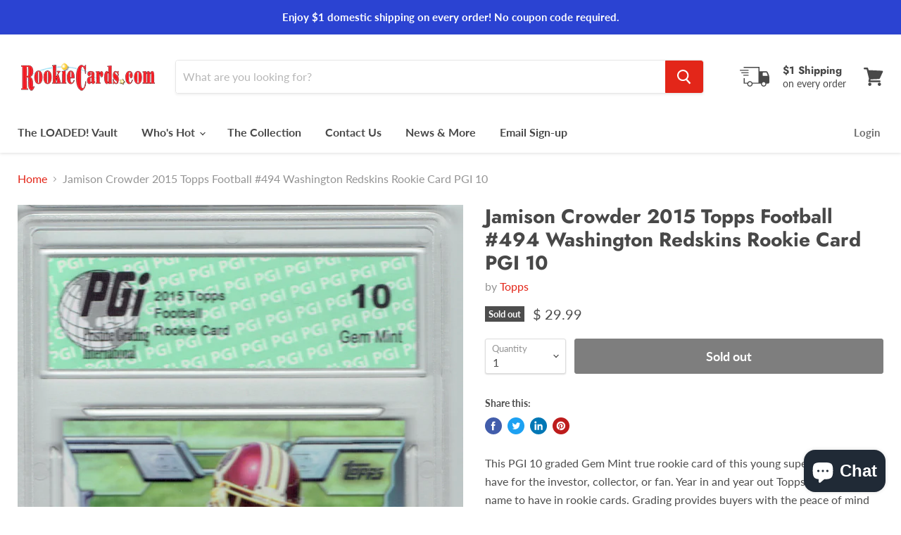

--- FILE ---
content_type: text/javascript
request_url: https://rookiecards.com/cdn/shop/t/10/assets/empire.js?v=107520836995573506371697921363
body_size: 29878
content:
(function(modules){function webpackJsonpCallback(data){for(var chunkIds=data[0],moreModules=data[1],executeModules=data[2],moduleId,chunkId,i2=0,resolves=[];i2<chunkIds.length;i2++)chunkId=chunkIds[i2],Object.prototype.hasOwnProperty.call(installedChunks,chunkId)&&installedChunks[chunkId]&&resolves.push(installedChunks[chunkId][0]),installedChunks[chunkId]=0;for(moduleId in moreModules)Object.prototype.hasOwnProperty.call(moreModules,moduleId)&&(modules[moduleId]=moreModules[moduleId]);for(parentJsonpFunction&&parentJsonpFunction(data);resolves.length;)resolves.shift()();return deferredModules.push.apply(deferredModules,executeModules||[]),checkDeferredModules()}function checkDeferredModules(){for(var result,i2=0;i2<deferredModules.length;i2++){for(var deferredModule=deferredModules[i2],fulfilled=!0,j=1;j<deferredModule.length;j++){var depId=deferredModule[j];installedChunks[depId]!==0&&(fulfilled=!1)}fulfilled&&(deferredModules.splice(i2--,1),result=__webpack_require__2(__webpack_require__2.s=deferredModule[0]))}return result}var installedModules={},installedChunks={main:0},deferredModules=[];function jsonpScriptSrc(chunkId){var bundles={Contact:"//rookiecards.com/cdn/shop/t/10/assets/Contact.bundle.js?v=152050303101676295581595075131",ContainSwatchTooltips:"//rookiecards.com/cdn/shop/t/10/assets/ContainSwatchTooltips.bundle.js?v=112793065908051202251595075131","DynamicFeaturedCollection-DynamicProduct-DynamicVideo-StaticCollection-StaticProduct-StaticProductRe-e0887dd8":"//rookiecards.com/cdn/shop/t/10/assets/DynamicFeaturedCollection-DynamicProduct-DynamicVideo-StaticCollection-StaticProduct-StaticProductRe-e0887dd8.bundle.js?v=25922242500625735961595075133",DynamicVideo:"//rookiecards.com/cdn/shop/t/10/assets/DynamicVideo.bundle.js?v=71348688067689422671595075138",DynamicNewsletter:"//rookiecards.com/cdn/shop/t/10/assets/DynamicNewsletter.bundle.js?v=83130296543013181361595075135",DynamicPromoBlocks:"//rookiecards.com/cdn/shop/t/10/assets/DynamicPromoBlocks.bundle.js?v=23234704845623083911595075136",GiftCard:"//rookiecards.com/cdn/shop/t/10/assets/GiftCard.bundle.js?v=74775329011143085991595075139",StaticAnnouncement:"//rookiecards.com/cdn/shop/t/10/assets/StaticAnnouncement.bundle.js?v=15038580698720730741595075143","vendors-Account-DynamicFeaturedCollection-DynamicMenuList-DynamicProduct-DynamicSearch-StaticCollect-986d3166":"//rookiecards.com/cdn/shop/t/10/assets/vendors-Account-DynamicFeaturedCollection-DynamicMenuList-DynamicProduct-DynamicSearch-StaticCollect-986d3166.bundle.js?v=133959472593455930051595075150",Account:"//rookiecards.com/cdn/shop/t/10/assets/Account.bundle.js?v=1147837001753531871595075130",DynamicMenuList:"//rookiecards.com/cdn/shop/t/10/assets/DynamicMenuList.bundle.js?v=38779374142290592841595075135","vendors-DynamicSearch-StaticHeader":"//rookiecards.com/cdn/shop/t/10/assets/vendors-DynamicSearch-StaticHeader.bundle.js?v=128152872744048231181595075153","DynamicSearch-StaticHeader":"//rookiecards.com/cdn/shop/t/10/assets/DynamicSearch-StaticHeader.bundle.js?v=127024451981360588771595075137",DynamicSearch:"//rookiecards.com/cdn/shop/t/10/assets/DynamicSearch.bundle.js?v=178451484837040711211595075138","vendors-StaticHeader":"//rookiecards.com/cdn/shop/t/10/assets/vendors-StaticHeader.bundle.js?v=84629362948670370741595075156",StaticHeader:"//rookiecards.com/cdn/shop/t/10/assets/StaticHeader.bundle.js?v=98634823452917626761595075146","vendors-StaticFooter":"//rookiecards.com/cdn/shop/t/10/assets/vendors-StaticFooter.bundle.js?v=151140764025598549711595075155",StaticFooter:"//rookiecards.com/cdn/shop/t/10/assets/StaticFooter.bundle.js?v=161340457483899367031595075145","vendors-DynamicBlogPosts-DynamicFeaturedCollection-DynamicProduct-DynamicTwitterFeed-StaticCollectio-0ac4f36c":"//rookiecards.com/cdn/shop/t/10/assets/vendors-DynamicBlogPosts-DynamicFeaturedCollection-DynamicProduct-DynamicTwitterFeed-StaticCollectio-0ac4f36c.bundle.js?v=150187008303871531191595075151",DynamicBlogPosts:"//rookiecards.com/cdn/shop/t/10/assets/DynamicBlogPosts.bundle.js?v=15221582702192584771595075132",DynamicTwitterFeed:"//rookiecards.com/cdn/shop/t/10/assets/DynamicTwitterFeed.bundle.js?v=39799460914292361651595075138",StaticHighlightsBanners:"//rookiecards.com/cdn/shop/t/10/assets/StaticHighlightsBanners.bundle.js?v=75773988216987926301595075146",StaticRecentlyViewed:"//rookiecards.com/cdn/shop/t/10/assets/StaticRecentlyViewed.bundle.js?v=48125370316007934341595075148",StaticSlideshow:"//rookiecards.com/cdn/shop/t/10/assets/StaticSlideshow.bundle.js?v=146588363994265731051595075149","vendors-DynamicFeaturedCollection-DynamicProduct-DynamicRichText-Page-StaticArticle-StaticBlog-Stati-57c18dfa":"//rookiecards.com/cdn/shop/t/10/assets/vendors-DynamicFeaturedCollection-DynamicProduct-DynamicRichText-Page-StaticArticle-StaticBlog-Stati-57c18dfa.bundle.js?v=65854643750287174901595075151","vendors-DynamicFeaturedCollection-DynamicProduct-StaticCollection-StaticProduct-StaticProductRecomme-e656a3da":"//rookiecards.com/cdn/shop/t/10/assets/vendors-DynamicFeaturedCollection-DynamicProduct-StaticCollection-StaticProduct-StaticProductRecomme-e656a3da.bundle.js?v=158984364394690872541595075152","DynamicFeaturedCollection-DynamicProduct-StaticCollection-StaticProduct-StaticProductRecommendations-724f8050":"//rookiecards.com/cdn/shop/t/10/assets/DynamicFeaturedCollection-DynamicProduct-StaticCollection-StaticProduct-StaticProductRecommendations-724f8050.bundle.js?v=183720153617558896381595075133",DynamicProduct:"//rookiecards.com/cdn/shop/t/10/assets/DynamicProduct.bundle.js?v=67047780326929389251595075136",StaticProduct:"//rookiecards.com/cdn/shop/t/10/assets/StaticProduct.bundle.js?v=140982388783883868211595075147","vendors-DynamicFeaturedCollection-StaticCollection-StaticPassword-StaticProductRecommendations-StaticSearch":"//rookiecards.com/cdn/shop/t/10/assets/vendors-DynamicFeaturedCollection-StaticCollection-StaticPassword-StaticProductRecommendations-StaticSearch.bundle.js?v=102365107449064840911595075152","DynamicFeaturedCollection-StaticCollection-StaticProductRecommendations-StaticSearch":"//rookiecards.com/cdn/shop/t/10/assets/DynamicFeaturedCollection-StaticCollection-StaticProductRecommendations-StaticSearch.bundle.js?v=73485558877505452501595075134",DynamicFeaturedCollection:"//rookiecards.com/cdn/shop/t/10/assets/DynamicFeaturedCollection.bundle.js?v=6530665563563210791595075134",StaticCollection:"//rookiecards.com/cdn/shop/t/10/assets/StaticCollection.bundle.js?v=81131440664948989601595075145",StaticProductRecommendations:"//rookiecards.com/cdn/shop/t/10/assets/StaticProductRecommendations.bundle.js?v=123468626126405264201595075148",StaticSearch:"//rookiecards.com/cdn/shop/t/10/assets/StaticSearch.bundle.js?v=92034320459987667561595075149",DynamicRichText:"//rookiecards.com/cdn/shop/t/10/assets/DynamicRichText.bundle.js?v=55200529577100699431595075137",Page:"//rookiecards.com/cdn/shop/t/10/assets/Page.bundle.js?v=172547648168738833611595075141",StaticArticle:"//rookiecards.com/cdn/shop/t/10/assets/StaticArticle.bundle.js?v=101956701065229686971595075143",StaticBlog:"//rookiecards.com/cdn/shop/t/10/assets/StaticBlog.bundle.js?v=87503998049056220921595075144",StaticPassword:"//rookiecards.com/cdn/shop/t/10/assets/StaticPassword.bundle.js?v=100979949165770597611595075147","vendors-PXSMap":"//rookiecards.com/cdn/shop/t/10/assets/vendors-PXSMap.bundle.js?v=24978635208523226471595075154","vendors-StaticCart":"//rookiecards.com/cdn/shop/t/10/assets/vendors-StaticCart.bundle.js?v=139940559624357041661595075155",StaticCart:"//rookiecards.com/cdn/shop/t/10/assets/StaticCart.bundle.js?v=68850478635084147711595075144"};return bundles[chunkId]}function __webpack_require__2(moduleId){if(installedModules[moduleId])return installedModules[moduleId].exports;var module2=installedModules[moduleId]={i:moduleId,l:!1,exports:{}};return modules[moduleId].call(module2.exports,module2,module2.exports,__webpack_require__2),module2.l=!0,module2.exports}__webpack_require__2.e=function(chunkId){var promises=[],installedChunkData=installedChunks[chunkId];if(installedChunkData!==0)if(installedChunkData)promises.push(installedChunkData[2]);else{var promise=new Promise(function(resolve,reject){installedChunkData=installedChunks[chunkId]=[resolve,reject]});promises.push(installedChunkData[2]=promise);var script=document.createElement("script"),onScriptComplete;script.charset="utf-8",script.timeout=120,__webpack_require__2.nc&&script.setAttribute("nonce",__webpack_require__2.nc),script.src=jsonpScriptSrc(chunkId);var error=new Error;onScriptComplete=function(event){script.onerror=script.onload=null,clearTimeout(timeout);var chunk=installedChunks[chunkId];if(chunk!==0){if(chunk){var errorType=event&&(event.type==="load"?"missing":event.type),realSrc=event&&event.target&&event.target.src;error.message="Loading chunk "+chunkId+" failed.\n("+errorType+": "+realSrc+")",error.name="ChunkLoadError",error.type=errorType,error.request=realSrc,chunk[1](error)}installedChunks[chunkId]=void 0}};var timeout=setTimeout(function(){onScriptComplete({type:"timeout",target:script})},12e4);script.onerror=script.onload=onScriptComplete,document.head.appendChild(script)}return Promise.all(promises)},__webpack_require__2.m=modules,__webpack_require__2.c=installedModules,__webpack_require__2.d=function(exports,name,getter){__webpack_require__2.o(exports,name)||Object.defineProperty(exports,name,{enumerable:!0,get:getter})},__webpack_require__2.r=function(exports){typeof Symbol!="undefined"&&Symbol.toStringTag&&Object.defineProperty(exports,Symbol.toStringTag,{value:"Module"}),Object.defineProperty(exports,"__esModule",{value:!0})},__webpack_require__2.t=function(value,mode){if(mode&1&&(value=__webpack_require__2(value)),mode&8||mode&4&&typeof value=="object"&&value&&value.__esModule)return value;var ns=Object.create(null);if(__webpack_require__2.r(ns),Object.defineProperty(ns,"default",{enumerable:!0,value:value}),mode&2&&typeof value!="string")for(var key in value)__webpack_require__2.d(ns,key,function(key2){return value[key2]}.bind(null,key));return ns},__webpack_require__2.n=function(module2){var getter=module2&&module2.__esModule?function(){return module2.default}:function(){return module2};return __webpack_require__2.d(getter,"a",getter),getter},__webpack_require__2.o=function(object,property){return Object.prototype.hasOwnProperty.call(object,property)},__webpack_require__2.p="",__webpack_require__2.oe=function(err){throw console.error(err),err};var jsonpArray=window.wpJsonpPaskit=window.wpJsonpPaskit||[],oldJsonpFunction=jsonpArray.push.bind(jsonpArray);jsonpArray.push=webpackJsonpCallback,jsonpArray=jsonpArray.slice();for(var i=0;i<jsonpArray.length;i++)webpackJsonpCallback(jsonpArray[i]);var parentJsonpFunction=oldJsonpFunction;return deferredModules.push(["./source/scripts/Empire.js","vendors-main"]),checkDeferredModules()})({"./source/scripts/Empire.js":function(module,__webpack_exports__,__webpack_require__){"use strict";eval('__webpack_require__.r(__webpack_exports__);\n/* harmony import */ var _globals_jquery__WEBPACK_IMPORTED_MODULE_0__ = __webpack_require__(/*! ./globals/jquery */ "./source/scripts/globals/jquery.js");\n/* harmony import */ var jquery_trend__WEBPACK_IMPORTED_MODULE_1__ = __webpack_require__(/*! jquery-trend */ "./node_modules/jquery-trend/jquery.trend.js");\n/* harmony import */ var jquery_trend__WEBPACK_IMPORTED_MODULE_1___default = /*#__PURE__*/__webpack_require__.n(jquery_trend__WEBPACK_IMPORTED_MODULE_1__);\n/* harmony import */ var jquery_revealer__WEBPACK_IMPORTED_MODULE_2__ = __webpack_require__(/*! jquery-revealer */ "./node_modules/jquery-revealer/jquery.revealer.js");\n/* harmony import */ var jquery_revealer__WEBPACK_IMPORTED_MODULE_2___default = /*#__PURE__*/__webpack_require__.n(jquery_revealer__WEBPACK_IMPORTED_MODULE_2__);\n/* harmony import */ var scriptjs__WEBPACK_IMPORTED_MODULE_3__ = __webpack_require__(/*! scriptjs */ "./node_modules/scriptjs/dist/script.js");\n/* harmony import */ var scriptjs__WEBPACK_IMPORTED_MODULE_3___default = /*#__PURE__*/__webpack_require__.n(scriptjs__WEBPACK_IMPORTED_MODULE_3__);\n/* harmony import */ var rimg_shopify__WEBPACK_IMPORTED_MODULE_4__ = __webpack_require__(/*! rimg-shopify */ "./node_modules/rimg-shopify/dist/index.es.js");\n/* harmony import */ var _Sections__WEBPACK_IMPORTED_MODULE_5__ = __webpack_require__(/*! ./Sections */ "./source/scripts/Sections.js");\n/* harmony import */ var _checkPolyfills__WEBPACK_IMPORTED_MODULE_6__ = __webpack_require__(/*! ./checkPolyfills */ "./source/scripts/checkPolyfills.js");\n/* harmony import */ var _helpers_FlickityTouchFix__WEBPACK_IMPORTED_MODULE_7__ = __webpack_require__(/*! ./helpers/FlickityTouchFix */ "./source/scripts/helpers/FlickityTouchFix.js");\n/* harmony import */ var _helpers_Ripple__WEBPACK_IMPORTED_MODULE_8__ = __webpack_require__(/*! ./helpers/Ripple */ "./source/scripts/helpers/Ripple.js");\n/* harmony import */ var _helpers_LoadInAnimations__WEBPACK_IMPORTED_MODULE_9__ = __webpack_require__(/*! ./helpers/LoadInAnimations */ "./source/scripts/helpers/LoadInAnimations.js");\n// jQuery plugins\n\n // eslint-disable-line\n\n // eslint-disable-line\n// Global imports\n\n // Responsive Images\n\n // eslint-disable-line\n// Section Manager\n\n // Polyfills\n\n // Flickity iOS fix\n\n\n\n\n\nvar initEmpire = function initEmpire() {\n  Object(_helpers_LoadInAnimations__WEBPACK_IMPORTED_MODULE_9__["initLoadInAnimationsAutoplay"])();\n  rimg_shopify__WEBPACK_IMPORTED_MODULE_4__["default"].init(\'[data-rimg="lazy"]\', {\n    round: 1\n  });\n  Object(_helpers_Ripple__WEBPACK_IMPORTED_MODULE_8__["setupRippleEffect"])(document);\n  var sections = new _Sections__WEBPACK_IMPORTED_MODULE_5__["default"](); // Static sections\n\n  sections.register(\'static-header\', function () {\n    return Promise.all(/*! import() | StaticHeader */[__webpack_require__.e("vendors-Account-DynamicFeaturedCollection-DynamicMenuList-DynamicProduct-DynamicSearch-StaticCollect-986d3166"), __webpack_require__.e("vendors-DynamicSearch-StaticHeader"), __webpack_require__.e("vendors-StaticHeader"), __webpack_require__.e("DynamicSearch-StaticHeader"), __webpack_require__.e("StaticHeader")]).then(__webpack_require__.bind(null, /*! ./sections/StaticHeader */ "./source/scripts/sections/StaticHeader.js"));\n  });\n  sections.register(\'static-announcement\', function () {\n    return __webpack_require__.e(/*! import() | StaticAnnouncement */ "StaticAnnouncement").then(__webpack_require__.bind(null, /*! ./sections/StaticAnnouncement */ "./source/scripts/sections/StaticAnnouncement.js"));\n  });\n  sections.register(\'static-footer\', function () {\n    return Promise.all(/*! import() | StaticFooter */[__webpack_require__.e("vendors-Account-DynamicFeaturedCollection-DynamicMenuList-DynamicProduct-DynamicSearch-StaticCollect-986d3166"), __webpack_require__.e("vendors-StaticFooter"), __webpack_require__.e("StaticFooter")]).then(__webpack_require__.bind(null, /*! ./sections/StaticFooter */ "./source/scripts/sections/StaticFooter.js"));\n  });\n  sections.register(\'static-article\', function () {\n    return Promise.all(/*! import() | StaticArticle */[__webpack_require__.e("vendors-DynamicFeaturedCollection-DynamicProduct-DynamicRichText-Page-StaticArticle-StaticBlog-Stati-57c18dfa"), __webpack_require__.e("StaticArticle")]).then(__webpack_require__.bind(null, /*! ./sections/StaticArticle */ "./source/scripts/sections/StaticArticle.js"));\n  });\n  sections.register(\'static-blog\', function () {\n    return Promise.all(/*! import() | StaticBlog */[__webpack_require__.e("vendors-DynamicFeaturedCollection-DynamicProduct-DynamicRichText-Page-StaticArticle-StaticBlog-Stati-57c18dfa"), __webpack_require__.e("StaticBlog")]).then(__webpack_require__.bind(null, /*! ./sections/StaticBlog */ "./source/scripts/sections/StaticBlog.js"));\n  });\n  sections.register(\'static-cart\', function () {\n    return Promise.all(/*! import() | StaticCart */[__webpack_require__.e("vendors-StaticCart"), __webpack_require__.e("StaticCart")]).then(__webpack_require__.bind(null, /*! ./sections/StaticCart */ "./source/scripts/sections/StaticCart.js"));\n  });\n  sections.register(\'static-collection\', function () {\n    return Promise.all(/*! import() | StaticCollection */[__webpack_require__.e("vendors-DynamicBlogPosts-DynamicFeaturedCollection-DynamicProduct-DynamicTwitterFeed-StaticCollectio-0ac4f36c"), __webpack_require__.e("vendors-Account-DynamicFeaturedCollection-DynamicMenuList-DynamicProduct-DynamicSearch-StaticCollect-986d3166"), __webpack_require__.e("vendors-DynamicFeaturedCollection-DynamicProduct-DynamicRichText-Page-StaticArticle-StaticBlog-Stati-57c18dfa"), __webpack_require__.e("vendors-DynamicFeaturedCollection-DynamicProduct-StaticCollection-StaticProduct-StaticProductRecomme-e656a3da"), __webpack_require__.e("vendors-DynamicFeaturedCollection-StaticCollection-StaticPassword-StaticProductRecommendations-StaticSearch"), __webpack_require__.e("DynamicFeaturedCollection-DynamicProduct-DynamicVideo-StaticCollection-StaticProduct-StaticProductRe-e0887dd8"), __webpack_require__.e("DynamicFeaturedCollection-DynamicProduct-StaticCollection-StaticProduct-StaticProductRecommendations-724f8050"), __webpack_require__.e("DynamicFeaturedCollection-StaticCollection-StaticProductRecommendations-StaticSearch"), __webpack_require__.e("StaticCollection")]).then(__webpack_require__.bind(null, /*! ./sections/StaticCollection */ "./source/scripts/sections/StaticCollection.js"));\n  });\n  sections.register(\'static-password\', function () {\n    return Promise.all(/*! import() | StaticPassword */[__webpack_require__.e("vendors-DynamicFeaturedCollection-StaticCollection-StaticPassword-StaticProductRecommendations-StaticSearch"), __webpack_require__.e("StaticPassword")]).then(__webpack_require__.bind(null, /*! ./sections/StaticPassword */ "./source/scripts/sections/StaticPassword.js"));\n  });\n  sections.register(\'static-product\', function () {\n    return Promise.all(/*! import() | StaticProduct */[__webpack_require__.e("vendors-DynamicBlogPosts-DynamicFeaturedCollection-DynamicProduct-DynamicTwitterFeed-StaticCollectio-0ac4f36c"), __webpack_require__.e("vendors-Account-DynamicFeaturedCollection-DynamicMenuList-DynamicProduct-DynamicSearch-StaticCollect-986d3166"), __webpack_require__.e("vendors-DynamicFeaturedCollection-DynamicProduct-DynamicRichText-Page-StaticArticle-StaticBlog-Stati-57c18dfa"), __webpack_require__.e("vendors-DynamicFeaturedCollection-DynamicProduct-StaticCollection-StaticProduct-StaticProductRecomme-e656a3da"), __webpack_require__.e("DynamicFeaturedCollection-DynamicProduct-DynamicVideo-StaticCollection-StaticProduct-StaticProductRe-e0887dd8"), __webpack_require__.e("DynamicFeaturedCollection-DynamicProduct-StaticCollection-StaticProduct-StaticProductRecommendations-724f8050"), __webpack_require__.e("StaticProduct")]).then(__webpack_require__.bind(null, /*! ./sections/StaticProduct */ "./source/scripts/sections/StaticProduct.js"));\n  });\n  sections.register(\'static-product-recommendations\', function () {\n    return Promise.all(/*! import() | StaticProductRecommendations */[__webpack_require__.e("vendors-DynamicBlogPosts-DynamicFeaturedCollection-DynamicProduct-DynamicTwitterFeed-StaticCollectio-0ac4f36c"), __webpack_require__.e("vendors-Account-DynamicFeaturedCollection-DynamicMenuList-DynamicProduct-DynamicSearch-StaticCollect-986d3166"), __webpack_require__.e("vendors-DynamicFeaturedCollection-DynamicProduct-DynamicRichText-Page-StaticArticle-StaticBlog-Stati-57c18dfa"), __webpack_require__.e("vendors-DynamicFeaturedCollection-DynamicProduct-StaticCollection-StaticProduct-StaticProductRecomme-e656a3da"), __webpack_require__.e("vendors-DynamicFeaturedCollection-StaticCollection-StaticPassword-StaticProductRecommendations-StaticSearch"), __webpack_require__.e("DynamicFeaturedCollection-DynamicProduct-DynamicVideo-StaticCollection-StaticProduct-StaticProductRe-e0887dd8"), __webpack_require__.e("DynamicFeaturedCollection-DynamicProduct-StaticCollection-StaticProduct-StaticProductRecommendations-724f8050"), __webpack_require__.e("DynamicFeaturedCollection-StaticCollection-StaticProductRecommendations-StaticSearch"), __webpack_require__.e("StaticProductRecommendations")]).then(__webpack_require__.bind(null, /*! ./sections/StaticProductRecommendations */ "./source/scripts/sections/StaticProductRecommendations.js"));\n  });\n  sections.register(\'static-recently-viewed\', function () {\n    return Promise.all(/*! import() | StaticRecentlyViewed */[__webpack_require__.e("vendors-DynamicBlogPosts-DynamicFeaturedCollection-DynamicProduct-DynamicTwitterFeed-StaticCollectio-0ac4f36c"), __webpack_require__.e("StaticRecentlyViewed")]).then(__webpack_require__.bind(null, /*! ./sections/StaticRecentlyViewed */ "./source/scripts/sections/StaticRecentlyViewed.js"));\n  });\n  sections.register(\'static-search\', function () {\n    return Promise.all(/*! import() | StaticSearch */[__webpack_require__.e("vendors-DynamicBlogPosts-DynamicFeaturedCollection-DynamicProduct-DynamicTwitterFeed-StaticCollectio-0ac4f36c"), __webpack_require__.e("vendors-Account-DynamicFeaturedCollection-DynamicMenuList-DynamicProduct-DynamicSearch-StaticCollect-986d3166"), __webpack_require__.e("vendors-DynamicFeaturedCollection-DynamicProduct-DynamicRichText-Page-StaticArticle-StaticBlog-Stati-57c18dfa"), __webpack_require__.e("vendors-DynamicFeaturedCollection-DynamicProduct-StaticCollection-StaticProduct-StaticProductRecomme-e656a3da"), __webpack_require__.e("vendors-DynamicFeaturedCollection-StaticCollection-StaticPassword-StaticProductRecommendations-StaticSearch"), __webpack_require__.e("DynamicFeaturedCollection-DynamicProduct-DynamicVideo-StaticCollection-StaticProduct-StaticProductRe-e0887dd8"), __webpack_require__.e("DynamicFeaturedCollection-DynamicProduct-StaticCollection-StaticProduct-StaticProductRecommendations-724f8050"), __webpack_require__.e("DynamicFeaturedCollection-StaticCollection-StaticProductRecommendations-StaticSearch"), __webpack_require__.e("StaticSearch")]).then(__webpack_require__.bind(null, /*! ./sections/StaticSearch */ "./source/scripts/sections/StaticSearch.js"));\n  });\n  sections.register(\'static-highlights-banners\', function () {\n    return Promise.all(/*! import() | StaticHighlightsBanners */[__webpack_require__.e("vendors-DynamicBlogPosts-DynamicFeaturedCollection-DynamicProduct-DynamicTwitterFeed-StaticCollectio-0ac4f36c"), __webpack_require__.e("StaticHighlightsBanners")]).then(__webpack_require__.bind(null, /*! ./sections/StaticHighlightsBanners */ "./source/scripts/sections/StaticHighlightsBanners.js"));\n  });\n  sections.register(\'static-slideshow\', function () {\n    return Promise.all(/*! import() | StaticSlideshow */[__webpack_require__.e("vendors-DynamicBlogPosts-DynamicFeaturedCollection-DynamicProduct-DynamicTwitterFeed-StaticCollectio-0ac4f36c"), __webpack_require__.e("StaticSlideshow")]).then(__webpack_require__.bind(null, /*! ./sections/StaticSlideshow */ "./source/scripts/sections/StaticSlideshow.js"));\n  }, {\n    lazy: true\n  }); // Dynamic sections (lazy loaded)\\\n\n  sections.register(\'dynamic-blog-posts\', function () {\n    return Promise.all(/*! import() | DynamicBlogPosts */[__webpack_require__.e("vendors-DynamicBlogPosts-DynamicFeaturedCollection-DynamicProduct-DynamicTwitterFeed-StaticCollectio-0ac4f36c"), __webpack_require__.e("DynamicBlogPosts")]).then(__webpack_require__.bind(null, /*! ./sections/DynamicBlogPosts */ "./source/scripts/sections/DynamicBlogPosts.js"));\n  }, {\n    lazy: true\n  });\n  sections.register(\'dynamic-promo-mosaic\', function () {\n    return __webpack_require__.e(/*! import() | DynamicPromoBlocks */ "DynamicPromoBlocks").then(__webpack_require__.bind(null, /*! ./sections/DynamicPromoBlocks */ "./source/scripts/sections/DynamicPromoBlocks.js"));\n  }, {\n    lazy: true\n  });\n  sections.register(\'dynamic-promo-grid\', function () {\n    return __webpack_require__.e(/*! import() | DynamicPromoBlocks */ "DynamicPromoBlocks").then(__webpack_require__.bind(null, /*! ./sections/DynamicPromoBlocks */ "./source/scripts/sections/DynamicPromoBlocks.js"));\n  }, {\n    lazy: true\n  });\n  sections.register(\'dynamic-menu-list\', function () {\n    return Promise.all(/*! import() | DynamicMenuList */[__webpack_require__.e("vendors-Account-DynamicFeaturedCollection-DynamicMenuList-DynamicProduct-DynamicSearch-StaticCollect-986d3166"), __webpack_require__.e("DynamicMenuList")]).then(__webpack_require__.bind(null, /*! ./sections/DynamicMenuList */ "./source/scripts/sections/DynamicMenuList.js"));\n  }, {\n    lazy: true\n  });\n  sections.register(\'dynamic-twitter-feed\', function () {\n    return Promise.all(/*! import() | DynamicTwitterFeed */[__webpack_require__.e("vendors-DynamicBlogPosts-DynamicFeaturedCollection-DynamicProduct-DynamicTwitterFeed-StaticCollectio-0ac4f36c"), __webpack_require__.e("DynamicTwitterFeed")]).then(__webpack_require__.bind(null, /*! ./sections/DynamicTwitterFeed */ "./source/scripts/sections/DynamicTwitterFeed.js"));\n  }, {\n    lazy: true\n  });\n  sections.register(\'dynamic-featured-collection\', function () {\n    return Promise.all(/*! import() | DynamicFeaturedCollection */[__webpack_require__.e("vendors-DynamicBlogPosts-DynamicFeaturedCollection-DynamicProduct-DynamicTwitterFeed-StaticCollectio-0ac4f36c"), __webpack_require__.e("vendors-Account-DynamicFeaturedCollection-DynamicMenuList-DynamicProduct-DynamicSearch-StaticCollect-986d3166"), __webpack_require__.e("vendors-DynamicFeaturedCollection-DynamicProduct-DynamicRichText-Page-StaticArticle-StaticBlog-Stati-57c18dfa"), __webpack_require__.e("vendors-DynamicFeaturedCollection-DynamicProduct-StaticCollection-StaticProduct-StaticProductRecomme-e656a3da"), __webpack_require__.e("vendors-DynamicFeaturedCollection-StaticCollection-StaticPassword-StaticProductRecommendations-StaticSearch"), __webpack_require__.e("DynamicFeaturedCollection-DynamicProduct-DynamicVideo-StaticCollection-StaticProduct-StaticProductRe-e0887dd8"), __webpack_require__.e("DynamicFeaturedCollection-DynamicProduct-StaticCollection-StaticProduct-StaticProductRecommendations-724f8050"), __webpack_require__.e("DynamicFeaturedCollection-StaticCollection-StaticProductRecommendations-StaticSearch"), __webpack_require__.e("DynamicFeaturedCollection")]).then(__webpack_require__.bind(null, /*! ./sections/DynamicFeaturedCollection */ "./source/scripts/sections/DynamicFeaturedCollection.js"));\n  }, {\n    lazy: true\n  });\n  sections.register(\'dynamic-featured-product\', function () {\n    return Promise.all(/*! import() | DynamicProduct */[__webpack_require__.e("vendors-DynamicBlogPosts-DynamicFeaturedCollection-DynamicProduct-DynamicTwitterFeed-StaticCollectio-0ac4f36c"), __webpack_require__.e("vendors-Account-DynamicFeaturedCollection-DynamicMenuList-DynamicProduct-DynamicSearch-StaticCollect-986d3166"), __webpack_require__.e("vendors-DynamicFeaturedCollection-DynamicProduct-DynamicRichText-Page-StaticArticle-StaticBlog-Stati-57c18dfa"), __webpack_require__.e("vendors-DynamicFeaturedCollection-DynamicProduct-StaticCollection-StaticProduct-StaticProductRecomme-e656a3da"), __webpack_require__.e("DynamicFeaturedCollection-DynamicProduct-DynamicVideo-StaticCollection-StaticProduct-StaticProductRe-e0887dd8"), __webpack_require__.e("DynamicFeaturedCollection-DynamicProduct-StaticCollection-StaticProduct-StaticProductRecommendations-724f8050"), __webpack_require__.e("DynamicProduct")]).then(__webpack_require__.bind(null, /*! ./sections/DynamicProduct */ "./source/scripts/sections/DynamicProduct.js"));\n  }, {\n    lazy: true\n  });\n  sections.register(\'dynamic-rich-text\', function () {\n    return Promise.all(/*! import() | DynamicRichText */[__webpack_require__.e("vendors-DynamicFeaturedCollection-DynamicProduct-DynamicRichText-Page-StaticArticle-StaticBlog-Stati-57c18dfa"), __webpack_require__.e("DynamicRichText")]).then(__webpack_require__.bind(null, /*! ./sections/DynamicRichText */ "./source/scripts/sections/DynamicRichText.js"));\n  }, {\n    lazy: true\n  });\n  sections.register(\'dynamic-html\', function () {\n    return Promise.all(/*! import() | DynamicRichText */[__webpack_require__.e("vendors-DynamicFeaturedCollection-DynamicProduct-DynamicRichText-Page-StaticArticle-StaticBlog-Stati-57c18dfa"), __webpack_require__.e("DynamicRichText")]).then(__webpack_require__.bind(null, /*! ./sections/DynamicRichText */ "./source/scripts/sections/DynamicRichText.js"));\n  }, {\n    lazy: true\n  });\n  sections.register(\'dynamic-search\', function () {\n    return Promise.all(/*! import() | DynamicSearch */[__webpack_require__.e("vendors-Account-DynamicFeaturedCollection-DynamicMenuList-DynamicProduct-DynamicSearch-StaticCollect-986d3166"), __webpack_require__.e("vendors-DynamicSearch-StaticHeader"), __webpack_require__.e("DynamicSearch-StaticHeader"), __webpack_require__.e("DynamicSearch")]).then(__webpack_require__.bind(null, /*! ./sections/DynamicSearch */ "./source/scripts/sections/DynamicSearch.js"));\n  }, {\n    lazy: true\n  });\n  sections.register(\'dynamic-video\', function () {\n    return Promise.all(/*! import() | DynamicVideo */[__webpack_require__.e("DynamicFeaturedCollection-DynamicProduct-DynamicVideo-StaticCollection-StaticProduct-StaticProductRe-e0887dd8"), __webpack_require__.e("DynamicVideo")]).then(__webpack_require__.bind(null, /*! ./sections/DynamicVideo */ "./source/scripts/sections/DynamicVideo.js"));\n  }, {\n    lazy: true\n  });\n  sections.register(\'pxs-newsletter\', function () {\n    return __webpack_require__.e(/*! import() | DynamicNewsletter */ "DynamicNewsletter").then(__webpack_require__.bind(null, /*! ./sections/DynamicNewsletter */ "./source/scripts/sections/DynamicNewsletter.js"));\n  }, {\n    lazy: true\n  });\n  sections.register(\'pxs-map\', function () {\n    return __webpack_require__.e(/*! import() | PXSMap */ "vendors-PXSMap").then(__webpack_require__.bind(null, /*! @pixelunion/pxs-map */ "./node_modules/@pixelunion/pxs-map/dist/index.es.js"));\n  }, {\n    lazy: true\n  });\n\n  if (document.body.classList.contains(\'template-giftcard\')) {\n    __webpack_require__.e(/*! import() | GiftCard */ "GiftCard").then(__webpack_require__.bind(null, /*! ./templates/GiftCard */ "./source/scripts/templates/GiftCard.js")).then(function (_ref) {\n      var GiftCard = _ref.default;\n      return new GiftCard();\n    });\n  }\n\n  if (document.querySelector(\'[data-template-account]\')) {\n    Promise.all(/*! import() | Account */[__webpack_require__.e("vendors-Account-DynamicFeaturedCollection-DynamicMenuList-DynamicProduct-DynamicSearch-StaticCollect-986d3166"), __webpack_require__.e("Account")]).then(__webpack_require__.bind(null, /*! ./templates/Account */ "./source/scripts/templates/Account.js")).then(function (_ref2) {\n      var Account = _ref2.default;\n      return new Account();\n    });\n  }\n\n  if (document.body.classList.contains(\'template-contact\')) {\n    __webpack_require__.e(/*! import() | Contact */ "Contact").then(__webpack_require__.bind(null, /*! ./templates/Contact */ "./source/scripts/templates/Contact.js")).then(function (_ref3) {\n      var Contact = _ref3.default;\n      return new Contact();\n    });\n  }\n\n  if (document.body.classList.contains(\'template-page\')) {\n    Promise.all(/*! import() | Page */[__webpack_require__.e("vendors-DynamicFeaturedCollection-DynamicProduct-DynamicRichText-Page-StaticArticle-StaticBlog-Stati-57c18dfa"), __webpack_require__.e("Page")]).then(__webpack_require__.bind(null, /*! ./templates/Page */ "./source/scripts/templates/Page.js")).then(function (_ref4) {\n      var Page = _ref4.default;\n      return new Page();\n    });\n  }\n\n  if (document.querySelector(\'[data-swatch-tooltip]\')) {\n    __webpack_require__.e(/*! import() | ContainSwatchTooltips */ "ContainSwatchTooltips").then(__webpack_require__.bind(null, /*! ./helpers/ContainSwatchTooltips */ "./source/scripts/helpers/ContainSwatchTooltips.js")).then(function (_ref5) {\n      var ContainSwatchTooltips = _ref5.default;\n      return new ContainSwatchTooltips();\n    });\n  }\n};\n\nObject(_helpers_FlickityTouchFix__WEBPACK_IMPORTED_MODULE_7__["default"])();\n\nif (_checkPolyfills__WEBPACK_IMPORTED_MODULE_6__["default"].length) {\n  scriptjs__WEBPACK_IMPORTED_MODULE_3___default()(_checkPolyfills__WEBPACK_IMPORTED_MODULE_6__["default"], initEmpire);\n} else {\n  initEmpire();\n}//# sourceURL=[module]\n//# sourceMappingURL=[data-uri]\n//# sourceURL=webpack-internal:///./source/scripts/Empire.js\n')},"./source/scripts/Sections.js":function(module,__webpack_exports__,__webpack_require__){"use strict";eval("__webpack_require__.r(__webpack_exports__);\n/* harmony export (binding) */ __webpack_require__.d(__webpack_exports__, \"default\", function() { return Sections; });\nfunction ownKeys(object, enumerableOnly) { var keys = Object.keys(object); if (Object.getOwnPropertySymbols) { var symbols = Object.getOwnPropertySymbols(object); if (enumerableOnly) symbols = symbols.filter(function (sym) { return Object.getOwnPropertyDescriptor(object, sym).enumerable; }); keys.push.apply(keys, symbols); } return keys; }\n\nfunction _objectSpread(target) { for (var i = 1; i < arguments.length; i++) { var source = arguments[i] != null ? arguments[i] : {}; if (i % 2) { ownKeys(Object(source), true).forEach(function (key) { _defineProperty(target, key, source[key]); }); } else if (Object.getOwnPropertyDescriptors) { Object.defineProperties(target, Object.getOwnPropertyDescriptors(source)); } else { ownKeys(Object(source)).forEach(function (key) { Object.defineProperty(target, key, Object.getOwnPropertyDescriptor(source, key)); }); } } return target; }\n\nfunction _defineProperty(obj, key, value) { if (key in obj) { Object.defineProperty(obj, key, { value: value, enumerable: true, configurable: true, writable: true }); } else { obj[key] = value; } return obj; }\n\nfunction _classCallCheck(instance, Constructor) { if (!(instance instanceof Constructor)) { throw new TypeError(\"Cannot call a class as a function\"); } }\n\nfunction _defineProperties(target, props) { for (var i = 0; i < props.length; i++) { var descriptor = props[i]; descriptor.enumerable = descriptor.enumerable || false; descriptor.configurable = true; if (\"value\" in descriptor) descriptor.writable = true; Object.defineProperty(target, descriptor.key, descriptor); } }\n\nfunction _createClass(Constructor, protoProps, staticProps) { if (protoProps) _defineProperties(Constructor.prototype, protoProps); if (staticProps) _defineProperties(Constructor, staticProps); return Constructor; }\n\n/**\n * Allows a callback to be run once, when a target intersects the viewport.\n * @constructor\n * @param {Object} [options] options with which to construct the IntersectionObserver\n * @param {string} [options.rootMargin='30%'] A string which specifies a set of offsets to add to\n *                                          the root's bounding_box when calculating intersections.\n * @param {number} [options.threshold=0] Ratio of intersection required to trigger callback\n */\nvar LazyLoader = /*#__PURE__*/function () {\n  function LazyLoader(options) {\n    _classCallCheck(this, LazyLoader);\n\n    var defaultOptions = {\n      rootMargin: '30%',\n      threshold: 0\n    };\n    this.callbacks = new WeakMap();\n    this._observerCallback = this._observerCallback.bind(this);\n    this.observer = new IntersectionObserver(this._observerCallback, _objectSpread(_objectSpread({}, defaultOptions), options));\n  }\n  /**\n   * Add target and callback. Callback is only run once.\n   * @add\n   * @param {HTMLElement} target Target element\n   * @param {function} callback Callback to run when target begins intersecting\n   */\n\n\n  _createClass(LazyLoader, [{\n    key: \"add\",\n    value: function add(target, callback) {\n      this.callbacks.set(target, callback);\n      this.observer.observe(target);\n    }\n    /**\n     * Remove target. Associated callback is also removed.\n     * @remove\n     * @param {HTMLElement} target Target element\n     */\n\n  }, {\n    key: \"remove\",\n    value: function remove(target) {\n      this.observer.unobserve(target);\n      this.callbacks.delete(target);\n    }\n    /**\n     * Disconnects IntersectionObserver if active\n     * @unload\n     */\n\n  }, {\n    key: \"unload\",\n    value: function unload() {\n      this.observer.disconnect();\n    }\n    /**\n     * Runs associated callbacks for each entry, then removes that entry and callback\n     * @_observerCallback\n     * @param {IntersectionObserverEntry[]} entries Entries to check\n     * @param {InterserctionObserver} observer IntersectionObserver instance\n     */\n\n  }, {\n    key: \"_observerCallback\",\n    value: function _observerCallback(entries, observer) {\n      var _this = this;\n\n      entries.forEach(function (_ref) {\n        var isIntersecting = _ref.isIntersecting,\n            target = _ref.target;\n\n        // do nothing unless target moved into state of intersection\n        if (isIntersecting === true) {\n          // make sure we stop observing before running the callback, so we don't\n          // somehow run the callback twice if element intersects twice quickly\n          observer.unobserve(target);\n\n          var callback = _this.callbacks.get(target);\n\n          if (typeof callback === 'function') {\n            callback();\n          }\n\n          _this.callbacks.delete(target);\n        }\n      });\n    }\n  }]);\n\n  return LazyLoader;\n}();\n\nvar Sections = /*#__PURE__*/function () {\n  function Sections() {\n    _classCallCheck(this, Sections);\n\n    this.handlers = {};\n    this.instances = {};\n    this.options = {};\n    this.imports = {};\n    this.lazyLoader = null;\n    this._onSectionEvent = this._onSectionEvent.bind(this);\n    document.addEventListener('shopify:section:load', this._onSectionEvent);\n    document.addEventListener('shopify:section:unload', this._onSectionEvent);\n    document.addEventListener('shopify:section:select', this._onSectionEvent);\n    document.addEventListener('shopify:section:deselect', this._onSectionEvent);\n    document.addEventListener('shopify:block:select', this._onSectionEvent);\n    document.addEventListener('shopify:block:deselect', this._onSectionEvent);\n  }\n  /**\n   * Stop listening for section events, and unbind all handlers.\n   */\n\n\n  _createClass(Sections, [{\n    key: \"unbind\",\n    value: function unbind() {\n      document.removeEventListener('shopify:section:load', this._onSectionEvent);\n      document.removeEventListener('shopify:section:unload', this._onSectionEvent);\n      document.removeEventListener('shopify:section:select', this._onSectionEvent);\n      document.removeEventListener('shopify:section:deselect', this._onSectionEvent);\n      document.removeEventListener('shopify:block:select', this._onSectionEvent);\n      document.removeEventListener('shopify:block:deselect', this._onSectionEvent); // Unload all instances\n\n      for (var i = 0; i < this.instances.length; i++) {\n        this._triggerInstanceEvent(this.instances[i], 'onSectionUnload');\n      }\n\n      this.handlers = {};\n      this.options = {};\n      this.lazyLoader.unload();\n      this.lazyLoader = null;\n      this.instances = {};\n    }\n    /**\n     * Register a section handler.\n     *\n     * @param {string} type\n     *        The section type to handle. The handler will be called for all\n     *        sections with this type.\n     *\n     * @param {function} handler\n     *        The handler function is passed information about a specific section\n     *        instance. The handler is expected to return an object that will be\n     *        associated with the section instance.\n     *\n     *        Section handlers are passed an object with the following parameters:\n     *          {string} id\n     *          An ID that maps to a specific section instance. Typically the\n     *          section's filename for static sections, or a generated ID for\n     *          dynamic sections.\n     *\n     *          {string} type\n     *          The section type, as supplied when registered.\n     *\n     *          {Element} el\n     *          The root DOM element for the section instance.\n     *\n     *          {Object} data\n     *          Data loaded from the section script element. Defaults to an\n     *          empty object.\n     *\n     *          {Function} postMessage\n     *          A function that can be called to pass messages between sections.\n     *          The function should be called with a message \"name\", and\n     *          optionally some data.\n     *\n     * @param {object} options\n     *\n     * @param {boolean} options.lazy\n     *     If true, sections will only be initialized after they intersect the viewport + 30% margin\n     */\n\n  }, {\n    key: \"register\",\n    value: function register(type, handler) {\n      var options = arguments.length > 2 && arguments[2] !== undefined ? arguments[2] : {};\n\n      if (this.handlers[type]) {\n        console.warn(\"Sections: section handler already exists of type '\".concat(type, \"'.\"));\n      } // Store the section handler\n\n\n      this.handlers[type] = handler; // Store options\n\n      this.options[type] = options; // Init sections for this type\n\n      this._initSections(type);\n    }\n    /**\n     * Initialize sections already on the page.\n     */\n\n  }, {\n    key: \"_initSections\",\n    value: function _initSections(type) {\n      var _this2 = this;\n\n      // Fetch all existing sections of our type on the page\n      var dataEls = document.querySelectorAll(\"[data-section-type=\\\"\".concat(type, \"\\\"]\"));\n      if (!dataEls) return; // Create an instance for each section\n\n      var _loop = function _loop(i) {\n        var dataEl = dataEls[i];\n        var el = dataEl.parentNode; // Get instance ID\n\n        var idEl = el.querySelector('[data-section-id]');\n\n        if (!idEl) {\n          console.warn(\"Sections: unable to find section id for '\".concat(type, \"'.\"), el);\n          return \"continue\"; // eslint-disable-line no-continue\n        }\n\n        var sectionId = idEl.getAttribute('data-section-id');\n\n        if (!sectionId) {\n          console.warn(\"Sections: unable to find section id for '\".concat(type, \"'.\"), el);\n          return \"continue\"; // eslint-disable-line no-continue\n        }\n\n        if (_this2.options[type] && _this2.options[type].lazy) {\n          if (_this2.lazyLoader === null) {\n            _this2.lazyLoader = new LazyLoader();\n          }\n\n          _this2.lazyLoader.add(el, function () {\n            return _this2._createInstance(sectionId, el);\n          });\n        } else {\n          _this2._createInstance(sectionId, el);\n        }\n      };\n\n      for (var i = 0; i < dataEls.length; i++) {\n        var _ret = _loop(i);\n\n        if (_ret === \"continue\") continue;\n      }\n    }\n  }, {\n    key: \"_onSectionEvent\",\n    value: function _onSectionEvent(event) {\n      var el = event.target;\n      var _event$detail = event.detail,\n          sectionId = _event$detail.sectionId,\n          blockId = _event$detail.blockId;\n      var instance = this.instances[sectionId];\n\n      switch (event.type) {\n        case 'shopify:section:load':\n          this._createInstance(sectionId, el);\n\n          break;\n\n        case 'shopify:section:unload':\n          this._triggerInstanceEvent(instance, 'onSectionUnload', {\n            el: el,\n            id: sectionId\n          });\n\n          if (this.lazyLoader) {\n            this.lazyLoader.remove(el);\n          }\n\n          delete this.instances[sectionId];\n          break;\n\n        case 'shopify:section:select':\n          this._triggerInstanceEvent(instance, 'onSectionSelect', {\n            el: el,\n            id: sectionId\n          });\n\n          break;\n\n        case 'shopify:section:deselect':\n          this._triggerInstanceEvent(instance, 'onSectionDeselect', {\n            el: el,\n            id: sectionId\n          });\n\n          break;\n\n        case 'shopify:block:select':\n          this._triggerInstanceEvent(instance, 'onSectionBlockSelect', {\n            el: el,\n            id: blockId\n          });\n\n          break;\n\n        case 'shopify:block:deselect':\n          this._triggerInstanceEvent(instance, 'onSectionBlockDeselect', {\n            el: el,\n            id: blockId\n          });\n\n          break;\n\n        default:\n          break;\n      }\n    }\n  }, {\n    key: \"_triggerInstanceEvent\",\n    value: function _triggerInstanceEvent(instance, eventName) {\n      if (instance && instance[eventName]) {\n        for (var _len = arguments.length, args = new Array(_len > 2 ? _len - 2 : 0), _key = 2; _key < _len; _key++) {\n          args[_key - 2] = arguments[_key];\n        }\n\n        instance[eventName].apply(instance, args);\n      }\n    }\n  }, {\n    key: \"_postMessage\",\n    value: function _postMessage(name, data) {\n      var _this3 = this;\n\n      Object.keys(this.instances).forEach(function (id) {\n        _this3._triggerInstanceEvent(_this3.instances[id], 'onSectionMessage', name, data);\n      });\n    }\n  }, {\n    key: \"_createInstance\",\n    value: function _createInstance(id, el) {\n      var _this4 = this;\n\n      var typeEl = el.querySelector('[data-section-type]');\n      if (!typeEl) return;\n      var type = typeEl.getAttribute('data-section-type');\n      if (!type) return;\n      var handler = this.handlers[type];\n\n      if (!handler) {\n        console.warn(\"Sections: unable to find section handler for type '\".concat(type, \"'.\"));\n        return;\n      }\n\n      var data = this._loadData(el);\n\n      var postMessage = this._postMessage.bind(this);\n\n      var handlerParams = {\n        id: id,\n        type: type,\n        el: el,\n        data: data,\n        postMessage: postMessage\n      };\n\n      if (!this.imports[type]) {\n        handler().then(function (_ref2) {\n          var Component = _ref2.default;\n          _this4.imports[type] = Component;\n          _this4.instances[id] = new Component(handlerParams);\n        });\n      } else {\n        this.instances[id] = new this.imports[type](handlerParams);\n      }\n    }\n  }, {\n    key: \"_loadData\",\n    value: function _loadData(el) {\n      var dataEl = el.querySelector('[data-section-data]');\n      if (!dataEl) return {}; // Load data from attribute, or innerHTML\n\n      var data = dataEl.getAttribute('data-section-data') || dataEl.innerHTML;\n\n      try {\n        return JSON.parse(data);\n      } catch (error) {\n        console.warn(\"Sections: invalid section data found. \".concat(error.message));\n        return {};\n      }\n    }\n  }]);\n\n  return Sections;\n}();\n\n//# sourceURL=[module]\n//# sourceMappingURL=[data-uri]\n//# sourceURL=webpack-internal:///./source/scripts/Sections.js\n")},"./source/scripts/checkPolyfills.js":function(module,__webpack_exports__,__webpack_require__){"use strict";eval("__webpack_require__.r(__webpack_exports__);\nvar polyfillUrls = []; // Checks if all IntersectionObserver and IntersectionObserverEntry\n// features are natively supported.\n\nif (!('IntersectionObserver' in window && 'IntersectionObserverEntry' in window && 'intersectionRatio' in window.IntersectionObserverEntry.prototype)) {\n  polyfillUrls.push(document.querySelector('[data-scripts]').dataset.pxuPolyfills);\n} // Polyfill NodeList.forEach if required.\n// Polyfill is so small it doesn't need to load any external code.\n\n\nif (window.NodeList && !NodeList.prototype.forEach) {\n  NodeList.prototype.forEach = Array.prototype.forEach;\n}\n\nif (!Element.prototype.closest) {\n  Element.prototype.closest = function (s) {\n    var el = this;\n\n    do {\n      if (Element.prototype.matches.call(el, s)) return el;\n      el = el.parentElement || el.parentNode;\n    } while (el !== null && el.nodeType === 1);\n\n    return null;\n  };\n}\n\n/* harmony default export */ __webpack_exports__[\"default\"] = (polyfillUrls);//# sourceURL=[module]\n//# sourceMappingURL=[data-uri]\n//# sourceURL=webpack-internal:///./source/scripts/checkPolyfills.js\n")},"./source/scripts/globals/jquery.js":function(module,__webpack_exports__,__webpack_require__){"use strict";eval('__webpack_require__.r(__webpack_exports__);\n/* harmony import */ var jquery__WEBPACK_IMPORTED_MODULE_0__ = __webpack_require__(/*! jquery */ "./node_modules/jquery/dist/jquery.js");\n/* harmony import */ var jquery__WEBPACK_IMPORTED_MODULE_0___default = /*#__PURE__*/__webpack_require__.n(jquery__WEBPACK_IMPORTED_MODULE_0__);\n// jQuery plugins expect to find a global `jQuery` object, so we\n// need to attach it to the window.\n//\n// This is in its own file because we have to attach it before any\n// other imports happen, but with ES6 modules, all `import`s have\n// to be at the top.\n\nwindow.jQuery = jquery__WEBPACK_IMPORTED_MODULE_0___default.a;\nwindow.$ = jquery__WEBPACK_IMPORTED_MODULE_0___default.a;//# sourceURL=[module]\n//# sourceMappingURL=[data-uri]\n//# sourceURL=webpack-internal:///./source/scripts/globals/jquery.js\n')},"./source/scripts/helpers/FlickityTouchFix.js":function(module,__webpack_exports__,__webpack_require__){"use strict";eval("__webpack_require__.r(__webpack_exports__);\n// This is a helper class to fix a touch issue that came up in flickity\n// on iOS devices as of version 13. It should smooth out some of the scroll\n// and swipe issues that flickity is having on that version of iOS.\nvar flickityTouchFix = function flickityTouchFix() {\n  var touchingSlider = false;\n  var touchStartCoordsX = 0;\n\n  var onTouchStart = function onTouchStart(e) {\n    if (e.target.closest && e.target.closest('.flickity-slider')) {\n      touchingSlider = true;\n      touchStartCoordsX = e.touches[0].pageX;\n    } else {\n      touchingSlider = false;\n    }\n  };\n\n  var onTouchMove = function onTouchMove(e) {\n    if (!(touchingSlider && e.cancelable)) {\n      return;\n    }\n\n    if (Math.abs(e.touches[0].pageX - touchStartCoordsX) > 10) {\n      e.preventDefault();\n    }\n  };\n\n  document.body.addEventListener('touchstart', onTouchStart);\n  document.body.addEventListener('touchmove', onTouchMove, {\n    passive: false\n  });\n};\n\n/* harmony default export */ __webpack_exports__[\"default\"] = (flickityTouchFix);//# sourceURL=[module]\n//# sourceMappingURL=[data-uri]\n//# sourceURL=webpack-internal:///./source/scripts/helpers/FlickityTouchFix.js\n")},"./source/scripts/helpers/LoadInAnimations.js":function(module,__webpack_exports__,__webpack_require__){"use strict";eval("__webpack_require__.r(__webpack_exports__);\n/* harmony export (binding) */ __webpack_require__.d(__webpack_exports__, \"initLoadInAnimationsAutoplay\", function() { return initLoadInAnimationsAutoplay; });\n/* harmony export (binding) */ __webpack_require__.d(__webpack_exports__, \"playLoadInAnimations\", function() { return playLoadInAnimations; });\n/* harmony export (binding) */ __webpack_require__.d(__webpack_exports__, \"resetLoadInAnimations\", function() { return resetLoadInAnimations; });\n/* harmony export (binding) */ __webpack_require__.d(__webpack_exports__, \"removeLoadInAnimationsAutoplay\", function() { return removeLoadInAnimationsAutoplay; });\nfunction _toConsumableArray(arr) { return _arrayWithoutHoles(arr) || _iterableToArray(arr) || _unsupportedIterableToArray(arr) || _nonIterableSpread(); }\n\nfunction _nonIterableSpread() { throw new TypeError(\"Invalid attempt to spread non-iterable instance.\\nIn order to be iterable, non-array objects must have a [Symbol.iterator]() method.\"); }\n\nfunction _unsupportedIterableToArray(o, minLen) { if (!o) return; if (typeof o === \"string\") return _arrayLikeToArray(o, minLen); var n = Object.prototype.toString.call(o).slice(8, -1); if (n === \"Object\" && o.constructor) n = o.constructor.name; if (n === \"Map\" || n === \"Set\") return Array.from(o); if (n === \"Arguments\" || /^(?:Ui|I)nt(?:8|16|32)(?:Clamped)?Array$/.test(n)) return _arrayLikeToArray(o, minLen); }\n\nfunction _iterableToArray(iter) { if (typeof Symbol !== \"undefined\" && Symbol.iterator in Object(iter)) return Array.from(iter); }\n\nfunction _arrayWithoutHoles(arr) { if (Array.isArray(arr)) return _arrayLikeToArray(arr); }\n\nfunction _arrayLikeToArray(arr, len) { if (len == null || len > arr.length) len = arr.length; for (var i = 0, arr2 = new Array(len); i < len; i++) { arr2[i] = arr[i]; } return arr2; }\n\nvar classes = {\n  block: 'pxu-lia-block',\n  element: 'pxu-lia-element',\n  playBlock: 'pxu-lia-block--play',\n  resetBlock: 'pxu-lia-block--reset',\n  playSection: 'pxu-lia-section--play',\n  resetSection: 'pxu-lia-section--reset'\n};\nvar mappingSelector = '[type=\"application/pxs-animation-mapping+json\"]';\n/**\n * Find common parent of this block and the closest animation mapping block.\n *\n * @param {HTMLElement} node Block from which to begin search.\n */\n\nvar getMappingParentFromBlock = function getMappingParentFromBlock(_ref) {\n  var parentNode = _ref.parentNode;\n  return parentNode.querySelector(mappingSelector) ? parentNode : getMappingParentFromBlock(parentNode);\n};\n\nvar reset = function reset(block, elements) {\n  block.style.animationName = 'none';\n  block.classList.add(classes.resetBlock);\n  elements.forEach(function (element) {\n    element.style.animationName = 'none';\n  });\n};\n\nvar removeReset = function removeReset(block, elements) {\n  block.style.animationName = '';\n  block.classList.remove(classes.resetBlock);\n  elements.forEach(function (element) {\n    element.style.animationName = '';\n  });\n};\n\nvar play = function play(block, elements) {\n  block.style.animationPlayState = 'running';\n  block.classList.add(classes.playBlock);\n  elements.forEach(function (element) {\n    element.style.animationPlayState = 'running';\n  });\n};\n\nvar pause = function pause(block, elements) {\n  block.style.animationPlayState = '';\n  block.classList.remove(classes.playBlock);\n  elements.forEach(function (element) {\n    element.style.animationPlayState = '';\n  });\n};\n/**\n * Play, or reset animations for a collection of blocks.\n *\n * @param {[HTMLElement]} blocks Blocks to process\n * @param {String} state One of 'play' or 'reset'.\n */\n\n\nvar loadInAnimations = function loadInAnimations(blocks) {\n  var state = arguments.length > 1 && arguments[1] !== undefined ? arguments[1] : 'play';\n  var callNextFrame = [];\n\n  if (state === 'reset') {\n    blocks.forEach(function (block) {\n      var elements = block.querySelectorAll(\".\".concat(classes.element));\n      pause(block, elements);\n      reset(block, elements);\n      callNextFrame.push(function () {\n        removeReset(block, elements);\n      });\n    });\n    var section = getMappingParentFromBlock(blocks[0]);\n    section.classList.remove(classes.playSection);\n    section.classList.add(classes.resetSection);\n    callNextFrame.push(function () {\n      section.classList.remove(classes.resetSection);\n    });\n  } else {\n    blocks.forEach(function (block, blockIndex) {\n      // Set sequence for blocks\n      block.style.setProperty('--pxu-lia-outer-sequence', blockIndex); // Set sequence for sub elements (heading, text, button, etc)\n\n      var elements = block.querySelectorAll(\".\".concat(classes.element));\n      elements.forEach(function (element, elementIndex) {\n        element.style.setProperty('--pxu-lia-inner-sequence', elementIndex);\n      });\n\n      if (block.classList.contains(classes.playBlock)) {\n        reset(block, elements);\n        callNextFrame.push(function () {\n          removeReset(block, elements);\n          play(block, elements);\n        });\n      } else {\n        play(block, elements);\n      }\n\n      var section = getMappingParentFromBlock(blocks[0]);\n\n      if (section.classList.contains(classes.playSection)) {\n        section.classList.add(classes.resetSection);\n        callNextFrame.push(function () {\n          section.classList.remove(classes.resetSection);\n          section.classList.add(classes.playSection);\n        });\n      } else {\n        section.classList.add(classes.playSection);\n      }\n    });\n  }\n\n  window.requestAnimationFrame(function () {\n    return callNextFrame.forEach(function (fn) {\n      return fn();\n    });\n  });\n};\n/**\n * Manually trigger load-in animations. Existing animations will be reset and replayed.\n *\n * @param {[HTMLElement]} blocks Blocks for which to play animations\n */\n\n\nvar playLoadInAnimations = function playLoadInAnimations(blocks) {\n  return loadInAnimations(blocks, 'play');\n};\n/**\n * Manually reset load-in animations to initial state.\n *\n * @param {[HTMLElement]} blocks Blocks for which to reset animations\n */\n\n\nvar resetLoadInAnimations = function resetLoadInAnimations(blocks) {\n  return loadInAnimations(blocks, 'reset');\n};\n\nvar intersectionCallback = function intersectionCallback(entries, observer) {\n  var toAnimate = new Map();\n  entries.forEach(function (entry) {\n    if (entry.isIntersecting) {\n      // Animations only run once so stop observing\n      observer.unobserve(entry.target); // Find all blocks on same level that are now intersecting and arrange by parent section\n\n      var parentSequence = getMappingParentFromBlock(entry.target);\n      var existingSiblings = toAnimate.get(parentSequence);\n      toAnimate.set(parentSequence, existingSiblings ? [].concat(_toConsumableArray(existingSiblings), [entry.target]) : [entry.target]);\n    }\n  });\n  toAnimate.forEach(function (blocks, parent) {\n    return playLoadInAnimations(blocks, parent);\n  });\n};\n\nvar blockObserver = null;\n/**\n * Removes blocks from the global intersection observer for load in animations.\n *\n * @param {[HTMLElement]} blocks Blocks to stop observing for automatic load-in-animation play\n */\n\nvar removeLoadInAnimationsAutoplay = function removeLoadInAnimationsAutoplay(blocks) {\n  return blocks.forEach(function (block) {\n    return blockObserver && blockObserver.unobserve(block);\n  });\n};\n\nvar initLoadInAnimationsAutoplay = function initLoadInAnimationsAutoplay() {\n  // This assumes that animated elements are arranged by section,\n  // block, and element. Animations are triggered when blocks\n  // enter view, and are sequenced within sections by block and by subElement.\n  // Sequencing information is applied as custom properties that can be referenced in css.\n  blockObserver = new IntersectionObserver(intersectionCallback, {\n    threshold: 0.3\n  });\n\n  if (!('reduceAnimations' in document.body.dataset)) {\n    var observe = function observe(parent) {\n      parent.querySelectorAll(\".\".concat(classes.block)).forEach(function (block) {\n        return blockObserver.observe(block);\n      });\n    };\n\n    observe(document);\n  }\n};\n\n//# sourceURL=[module]\n//# sourceMappingURL=[data-uri]\n//# sourceURL=webpack-internal:///./source/scripts/helpers/LoadInAnimations.js\n")},"./source/scripts/helpers/Ripple.js":function(module,__webpack_exports__,__webpack_require__){"use strict";eval("__webpack_require__.r(__webpack_exports__);\n/* harmony export (binding) */ __webpack_require__.d(__webpack_exports__, \"setupRippleEffect\", function() { return setupRippleEffect; });\n/* harmony import */ var _material_ripple__WEBPACK_IMPORTED_MODULE_0__ = __webpack_require__(/*! @material/ripple */ \"./node_modules/@material/ripple/index.js\");\n // This function sets up the ripple effect for the various buttons throughout the\n// theme using CSS selectors.\n\nvar setupRippleEffect = function setupRippleEffect(rootElement) {\n  if ('reduceAnimations' in document.body.dataset) {\n    return;\n  }\n\n  var rippleElements = ['.button-primary', '.button-secondary', '.product-form--atc-button', '.mobile-nav-content .navmenu-link', '.mobile-nav-content .navmenu-button', '.live-search-button', '.form-options-selectable-boxes .option-value-name'];\n  rootElement.querySelectorAll(rippleElements.join(',')).forEach(function (el) {\n    if (!el.classList.contains('disabled') && !el.hasAttribute('disabled')) {\n      el.classList.add('mdc-ripple-surface');\n      _material_ripple__WEBPACK_IMPORTED_MODULE_0__[\"MDCRipple\"].attachTo(el);\n    }\n  });\n};\n/* harmony default export */ __webpack_exports__[\"default\"] = ({\n  setupRippleEffect: setupRippleEffect\n});//# sourceURL=[module]\n//# sourceMappingURL=[data-uri]\n//# sourceURL=webpack-internal:///./source/scripts/helpers/Ripple.js\n")}});
//# sourceMappingURL=/cdn/shop/t/10/assets/empire.js.map?v=107520836995573506371697921363
